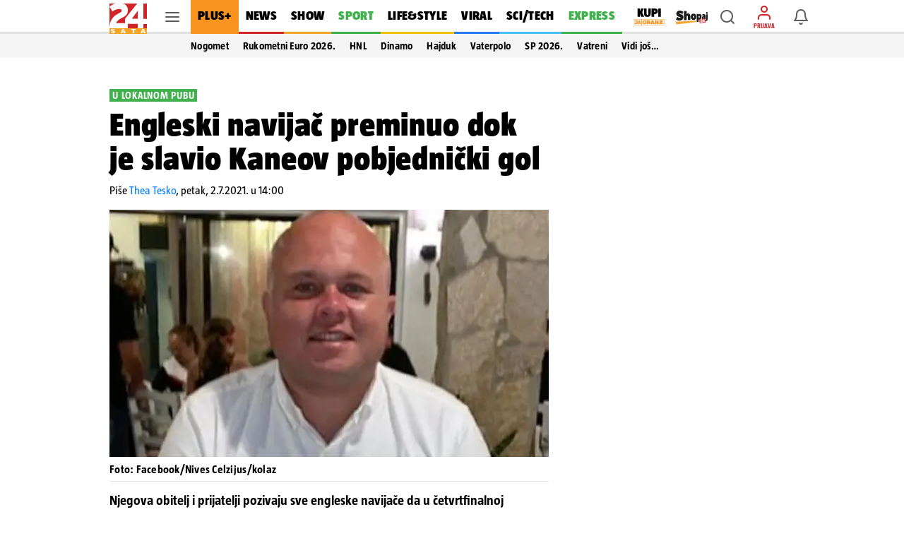

--- FILE ---
content_type: text/html
request_url: https://swcs.24sata.rocks//2025_hosted_creatives/01/lesnina/week26/index.html
body_size: 2128
content:
<!DOCTYPE html>
<html lang="hr">
  <head>
    <meta charset="UTF-8" />
    <meta name="viewport" content="width=device-width, initial-scale=1.0" />
    <title>Lesnina</title>
    <link rel="preconnect" href="https://fonts.googleapis.com" />
    <link rel="preconnect" href="https://fonts.gstatic.com" crossorigin />
    <link
      href="https://fonts.googleapis.com/css2?family=Montserrat:ital,wght@0,100..900;1,100..900&family=Roboto:ital,wght@0,100;0,300;0,400;0,500;0,700;0,900;1,100;1,300;1,400;1,500;1,700;1,900&display=swap"
      rel="stylesheet"
    />
    <link
      rel="stylesheet"
      href="https://cdn.jsdelivr.net/npm/swiper@11/swiper-bundle.min.css"
    />

    <link rel="stylesheet" href="style.css?v=02012025">
  </head>
  <body>
    <div class="widget">
      <div class="header">
        <div class="logohead"><img src="img/lesnina_logo.svg" alt="" class="logo" /> <p>XXXL prilika!</p></div>
        <div class="strelice">
            <div class="swiper-button-next">
                <img src="img/lijeva.svg" alt="">
            </div>
    <div class="swiper-button-prev">
        <img src="img/desna.svg" alt="">
    </div>
        </div>
      </div>
      <div class="widgetbody">
        <div class="swiper mySwiper">
          <div class="swiper-wrapper">

            <div class="swiper-slide">
            <a class="product" href="https://www.xxxlesnina.hr/p/cantus-relaks-fotelja-metal-plastika-tekstil-siva-002674004101?utm_source=24sata-hr&utm_medium=dirbuy_display&utm_campaign=so-m016a&utm_content=xxxlesnina-hr_cv_display_topproizvodi&utm_term=relaks+fotelja+cx810206" target="_blank">
              <img src="img/1_RELAKS FOTELJA CX810206.jpg" alt="" class="productimg">
              <p class="prodman">25%</p>
              <p class="prodtitle">RELAKS FOTELJA CX810206</p>
              <p class="prodtags"></p>
              <p class="prodoldprice">€ 399,99</p>
              <p class="prodprice">€ 299,00</p>
          </a>
        </div>

          <div class="swiper-slide">
              <a class="product" href="https://www.xxxlesnina.hr/s/?s=08120063&utm_source=24sata-hr&utm_medium=dirbuy_display&utm_campaign=so-m016a&utm_content=xxxlesnina-hr_cv_display_topproizvodi&utm_term=kutna+garnitura+monson" target="_blank">
                  <img src="img/2_KUTNA GARNITURA MONSON XXXL izbor boja.jpg" alt="" class="productimg">
                  <p class="prodman">25%</p>
                  <p class="prodtitle">KUTNA GARNITURA MONSON XXXL izbor boja</p>
                  <p class="prodtags"></p>
                  <p class="prodoldprice">€ 999,00</p>
                  <p class="prodprice">€ 749,00</p>
              </a>
          </div>

        <div class="swiper-slide">
          <a class="product" href="https://www.xxxlesnina.hr/p/xora-trosjed-tekstil-siva-crna-001524000902?utm_source=24sata-hr&utm_medium=dirbuy_display&utm_campaign=so-m016a&utm_content=xxxlesnina-hr_cv_display_topproizvodi&utm_term=trosjed+kaya+lux" target="_blank">
              <img src="img/3_TROSJED KAYA LUX.jpg" alt="" class="productimg">
              <p class="prodman">27%</p>
              <p class="prodtitle">TROSJED KAYA LUX</p>
              <p class="prodtags"></p>
              <p class="prodoldprice">€ 549,00</p>
              <p class="prodprice">€ 399,00</p>
          </a>
      </div>

          <div class="swiper-slide">
        <a class="product" href="https://www.xxxlesnina.hr/p/ti-me-regal-za-dnevni-boravak-kasmir-000887059001?utm_source=24sata-hr&utm_medium=dirbuy_display&utm_campaign=so-m016a&utm_content=xxxlesnina-hr_cv_display_topproizvodi&utm_term=regal+za+dnevni+boravak+alex" target="_blank">
            <img src="img/4_REGAL ZA DNEVNI BORAVAK ALEX.jpg" alt="" class="productimg">
            <p class="prodman">26%</p>
            <p class="prodtitle">REGAL ZA DNEVNI BORAVAK ALEX</p>
            <p class="prodtags"></p>
            <p class="prodoldprice">€ 469,00</p>
            <p class="prodprice">€ 349,00</p>
        </a>
      </div>

            <div class="swiper-slide">
             <a class="product" href="https://www.xxxlesnina.hr/p/hom-in-box-krevet-svijetlo-siva-001933005601?utm_source=24sata-hr&utm_medium=dirbuy_display&utm_campaign=so-m016a&utm_content=xxxlesnina-hr_cv_display_topproizvodi&utm_term=box+krevet+tilia+180x200+cm" target="_blank">
                <img src="img/5_BOX KREVET TILIA 180x200 cm.jpg" alt="" class="productimg">
                <p class="prodman">31%</p>
                <p class="prodtitle">BOX KREVET TILIA 180x200 cm</p>
                <p class="prodtags"></p>
                <p class="prodoldprice">€ 1.299,00</p>
                <p class="prodprice">€ 899,00</p>
              </a>
            </div>

        <div class="swiper-slide">
          <a class="product" href="https://www.xxxlesnina.hr/p/home24-ormar-s-kliznim-vratima-boje-hrasta-svijetlo-siva-001868000101?utm_source=24sata-hr&utm_medium=dirbuy_display&utm_campaign=so-m016a&utm_content=xxxlesnina-hr_cv_display_topproizvodi&utm_term=ormar+s+kliznim+vratima+finnian" target="_blank">
              <img src="img/6_ORMAR S KLIZNIM VRATIMA FINNIAN.jpg" alt="" class="productimg">
              <p class="prodman">42%</p>
              <p class="prodtitle">ORMAR S KLIZNIM VRATIMA FINNIAN</p>
              <p class="prodtags"></p>
              <p class="prodoldprice">€ 1.199,00</p>
              <p class="prodprice">€ 699,00</p>
          </a>
       </div>

        <div class="swiper-slide">
              <a class="product" href="https://www.xxxlesnina.hr/p/boxxx-soba-za-mlade-bijela-hrast-sonoma-000586004206?utm_source=24sata-hr&utm_medium=dirbuy_display&utm_campaign=so-m016a&utm_content=xxxlesnina-hr_cv_display_topproizvodi&utm_term=soba+za+mlade+luna+1" target="_blank">
                  <img src="img/7_SOBA ZA MLADE LUNA 1.jpg" alt="" class="productimg">
                  <p class="prodman">29%</p>
                  <p class="prodtitle">SOBA ZA MLADE LUNA 1</p>
                  <p class="prodtags"></p>
                  <p class="prodoldprice">€ 699,00</p>
                  <p class="prodprice">€ 499,00</p>
              </a>
          </div>
           
            <div class="swiper-slide">
              <a class="product" href="https://www.xxxlesnina.hr/s/?s=18360005&utm_source=24sata-hr&utm_medium=dirbuy_display&utm_campaign=so-m016a&utm_content=xxxlesnina-hr_cv_display_topproizvodi&utm_term=stolica+jannek" target="_blank">
                  <img src="img/8_STOLICA JANNEK.jpg" alt="" class="productimg">
                  <p class="prodman">36%</p>
                  <p class="prodtitle">STOLICA JANNEK</p>
                  <p class="prodtags"></p>
                  <p class="prodoldprice">€ 24,90</p>
                  <p class="prodprice">€ 15,99</p>
              </a>
            </div>

            <div class="swiper-slide">
              <a class="product" href="https://www.xxxlesnina.hr/s/?s=16340133&utm_source=24sata-hr&utm_medium=dirbuy_display&utm_campaign=so-m016a&utm_content=xxxlesnina-hr_cv_display_topproizvodi&utm_term=stolica+curty" target="_blank">
                  <img src="img/9_STOLICA CURTY.jpg" alt="" class="productimg">
                  <p class="prodman">39%</p>
                  <p class="prodtitle">STOLICA CURTY</p>
                  <p class="prodtags"></p>
                  <p class="prodoldprice">€ 49,00</p>
                  <p class="prodprice">€ 29,99</p>
              </a>
          </div>

          <div class="swiper-slide">
            <a class="product" href="https://www.xxxlesnina.hr/p/novel-stol-za-blagovaonicu-siva-metal-keramika-001634013401?utm_source=24sata-hr&utm_medium=dirbuy_display&utm_campaign=so-m016a&utm_content=xxxlesnina-hr_cv_display_topproizvodi&utm_term=stol+za+blagovaonicu+milano" target="_blank">
                <img src="img/10_STOL ZA BLAGOVAONICU MILANO.jpg" alt="" class="productimg">
                <p class="prodman">40%</p>
                <p class="prodtitle">STOL ZA BLAGOVAONICU MILANO</p>
                <p class="prodtags"></p>
                <p class="prodoldprice">€ 249,00</p>
                <p class="prodprice">€ 149,00</p>
            </a>
        </div>

        <div class="swiper-slide">
            <a class="product" href="https://www.xxxlesnina.hr/p/xora-komoda-119-9-82-34-7-cm-antracit-hrast-artisan-000003010302?utm_source=24sata-hr&utm_medium=dirbuy_display&utm_campaign=so-m016a&utm_content=xxxlesnina-hr_cv_display_topproizvodi&utm_term=komoda+lucky" target="_blank">
                <img src="img/11_KOMODA LUCKY.jpg" alt="" class="productimg">
                <p class="prodman">37%</p>
                <p class="prodtitle">KOMODA LUCKY</p>
                <p class="prodtags"></p>
                <p class="prodoldprice">€ 119,00</p>
                <p class="prodprice">€ 75,00</p>
            </a>
        </div>

        <div class="swiper-slide">
          <a class="product" href="https://www.xxxlesnina.hr/p/xora-polica-zidna-bijela-drvni-materijal-002798014419?utm_source=24sata-hr&utm_medium=dirbuy_display&utm_campaign=so-m016a&utm_content=xxxlesnina-hr_cv_display_topproizvodi&utm_term=zidna+polica+zack+110x25+cm" target="_blank">
              <img src="img/12_ZIDNA POLICA ZACK 110x25 cm.jpg" alt="" class="productimg">
              <p class="prodman">41%</p>
              <p class="prodtitle">ZIDNA POLICA ZACK 110x25 cm</p>
              <p class="prodtags"></p>
              <p class="prodoldprice">€ 16,90</p>
              <p class="prodprice">€ 9,99</p>
          </a>
      </div>

        </div>
      </div>
    </div>
    <script src="https://cdn.jsdelivr.net/npm/swiper@11/swiper-bundle.min.js"></script>

    <script src="app.js?v=02012025"></script>
  </body>
</html>


--- FILE ---
content_type: text/css
request_url: https://www.24sata.hr/static/style/navigation_drawer.css?bust=8d38e3f5
body_size: 2099
content:
.navigation_drawer{position:relative;width:100% !important;max-width:414px;margin:0 auto;padding:0;height:100vh}@media screen and (max-width:1023px){.navigation_drawer{box-shadow:0 0 8px 0 rgba(0,0,0,0.1)}}.navigation_drawer::before{content:"";position:absolute;top:48px;right:0;left:0;z-index:0;display:block;height:calc(100% - 48px);background-color:#fafafa}@media only screen and (min-device-width:375px) and (max-device-height:812px) and (-webkit-device-pixel-ratio:3){.navigation_drawer{padding:0 0 34px 0}
}@media only screen and (min-device-width:414px) and (max-device-height:896px) and (-webkit-device-pixel-ratio:2){.navigation_drawer{padding:0 0 34px 0}}@media only screen and (min-device-width:375px) and (max-device-height:812px) and (-webkit-device-pixel-ratio:3){.navigation_drawer{padding:0 0 34px 0}}@media only screen and (min-device-width:414px) and (max-device-height:896px) and (-webkit-device-pixel-ratio:3){.navigation_drawer{padding:0 0 34px 0}}@media screen and (min-width:1024px){.navigation_drawer__main,.navigation_drawer__secondary,.navigation_drawer__info{width:calc(100% + 20px);margin-left:-20px}
}@media screen and (min-width:1024px){.navigation_drawer__info{margin-bottom:8px}}.navigation_drawer__secondary{margin-top:7px}.navigation_drawer__item{position:relative;display:flex;flex-direction:column;box-sizing:border-box;box-shadow:inset 0 -1px 0 0 rgba(0,0,0,0.12);font-size:1.014375rem;background-color:#fff}.navigation_drawer__main .navigation_drawer__item:first-of-type{box-shadow:inset 0 -1px 0 0 rgba(0,0,0,0.12)}.navigation_drawer__item:first-of-type{box-shadow:inset 0 -1px 0 0 rgba(0,0,0,0.12),inset 0 1px 0 0 rgba(0,0,0,0.12)}
@media screen and (min-width:1024px){.navigation_drawer__item{padding:0 0 0 20px}}.navigation_drawer__link{display:block;flex-grow:1;flex-shrink:1;padding:15px 0 15px 16px;font-size:1.014375rem;line-height:1rem;color:#000;letter-spacing:.01625rem}.navigation_drawer__main .navigation_drawer__link{font:normal 400 100% "TazBlack",sans-serif}@media screen and (min-width:1024px){.navigation_drawer__main .navigation_drawer__link{text-transform:uppercase}}.navigation_drawer__info .navigation_drawer__link{font:normal 400 100% "TazRegular",sans-serif}
.navigation_drawer__secondary .navigation_drawer__link{font:normal 400 100% "TazBold",sans-serif}.navigation_drawer__link--shopaj img,.navigation_drawer__link--shopaj24 img{display:block;max-height:18px;width:40.5px}.navigation_drawer__link--plus{background-color:#f7931e}.navigation_drawer__link--plus span{text-transform:uppercase;color:#000}.navigation_drawer__link--plus span:hover{color:hsl(0,0%,21%)}.navigation_drawer__top{display:flex}.navigation_drawer__trigger_subnav{display:flex;width:48px;height:48px;box-shadow:inset 1px 0 0 #e6e6e6;font-size:1.5rem;color:rgba(0,0,0,0.64)}
@media screen and (min-width:1024px){.navigation_drawer__trigger_subnav{display:flex;flex-basis:48px;flex-grow:0;flex-shrink:0;align-items:center;justify-content:center;cursor:pointer}}.navigation_drawer__trigger_subnav .icon_wrap{display:flex;flex-grow:1;flex-shrink:1;flex-basis:100%;height:100%;justify-content:center;align-items:center}.navigation_drawer__trigger_subnav .icon_wrap .icon{transition:ease .2s all}.navigation_drawer__trigger_subnav .icon-chevron-down,.navigation_drawer__trigger_subnav .icon-chevron-right{color:#007fff}
.navigation_drawer__item.is-active .navigation_drawer__trigger_subnav .icon-chevron-down{transform:rotate(180deg)}.navigation_drawer__extra{display:block;box-sizing:border-box;padding:20px 16px;background:#fff}.navigation_drawer__extra .btn{font:normal 400 100% "LabGrotesqueBold",sans-serif;font-size:.875rem;line-height:2.5rem}.navigation_drawer__extra_text{position:relative;display:block;margin-bottom:12px;font:normal 400 100% "LabGrotesque",sans-serif;font-size:1.0625rem;line-height:1.625rem;color:#000}
@media screen and (min-width:1024px){.navigation_drawer__extra_text{font-size:.875rem;line-height:1.25rem}}.navigation_drawer__external_link{position:relative;z-index:1;display:flex;align-items:center;padding:16px;column-gap:.75rem;border-bottom:1px solid rgba(0,0,0,0.12);background:#fff}.navigation_drawer__external_link .casino_warning{line-height:1.17;letter-spacing:.22px;font-family:TazRegular;font-size:.75rem;color:rgba(0,0,0,0.64)}.navigation_drawer__external_link .casino_warning .casino_age{font-family:TazBold}
@media screen and (min-width:1024px){.navigation_drawer__external_link .casino_warning{max-width:131px}}.navigation_drawer__external_img{display:block;height:15px}.navigation_drawer__plus{position:relative;z-index:1;display:flex;align-items:flex-start;align-items:center;padding:10px 14px;border-top:1px solid rgba(0,0,0,0.12);border-bottom:1px solid rgba(0,0,0,0.12);margin:7px 0;background:#fff}.navigation_drawer__plus_header{display:flex;align-items:center;justify-content:center;padding:0 12px 0 0}
.navigation_drawer__plus_logo{flex-shrink:0;height:auto;width:82px}.navigation_drawer__plus_text{flex-shrink:0;font:normal 400 100% "TazBlack",sans-serif;font-size:1rem;line-height:1rem;letter-spacing:.018125rem;color:#000}@media screen and (min-width:1024px){.navigation_drawer__plus{padding:10px 16px 10px 24px}}.navigation__drawer{display:none;position:fixed;top:0;bottom:0;left:0;z-index:10000;width:0;box-shadow:none !important;background-color:#f5f5f5;transition:all 377ms cubic-bezier(0.56,0.1,0.42,1.31);visibility:hidden;display:flex;flex-direction:column;overflow:auto}
.navigation__drawer.is-active{width:100%;background-color:transparent;visibility:visible}@media screen and (min-width:1024px){.navigation__drawer.is-active{width:240px;background-color:#f5f5f5}.navigation__drawer.is-active .icon-chevron-right{transform:unset}}@media screen and (min-width:1024px){.navigation__drawer{position:relative;overflow:hidden;max-height:calc(100vh - 50px)}.navigation__drawer.has-subnavigation{max-height:calc(100vh - 50px - 34px)}}@media screen and (min-width:1024px){.navigation__drawer{box-shadow:0 3px 5px -1px rgba(0,0,0,0.2),0 1px 18px 0 rgba(0,0,0,0.12),0 6px 10px 0 rgba(0,0,0,0.14) !important}
}.navigation__drawer_header{width:calc(100% + 20px);margin-left:-20px;font-size:0;line-height:0;text-align:right;background-color:#fff;max-width:100%;margin:auto;box-shadow:inset 0 -1px 0 0 rgba(0,0,0,0.12)}@media screen and (min-width:414px){.navigation__drawer_header{max-width:414px}}@media screen and (min-width:1024px){.navigation__drawer_header{margin-left:-20px;max-width:unset;background-color:#f5f5f5}}.navigation__drawer_header .icon{font-size:1.5rem;line-height:1.5rem}.navigation__drawer_close{position:relative;display:block;height:48px;padding:12px;color:rgba(0,0,0,0.64)}
@media screen and (min-width:1680px){.navigation__drawer_close{height:56px}}.navigation__drawer_close .icon_wrap{position:absolute;top:0;right:0;display:flex;width:48px;height:46px;justify-content:center;align-items:center;background-color:#fff}@media screen and (min-width:1024px){.navigation__drawer_close .icon_wrap{background-color:unset}}@media screen and (min-width:1680px){.navigation__drawer_close .icon_wrap{top:4px}}@media screen and (min-width:1024px){.navigation__drawer_close .icon:hover{cursor:pointer}
}.navigation__drawer__item{display:none}.navigation__drawer__item.is-active .icon-chevron-right{transform:rotate(-90deg)}.navigation__drawer.is-active .navigation__drawer__item.is-active .icon-chevron-right .icon-chevron-right{transform:unset}.navigation__drawer .scrollable_wrapper{position:relative;overflow-y:scroll}@media screen and (min-width:1024px){.navigation__drawer .scrollable_wrapper{scrollbar-width:thin}.navigation__drawer .scrollable_wrapper::-webkit-scrollbar{background-color:#fff;width:8px}
.navigation__drawer .scrollable_wrapper::-webkit-scrollbar-track{background-color:#fff}.navigation__drawer .scrollable_wrapper::-webkit-scrollbar-track:hover{background-color:#f5f5f5}.navigation__drawer .scrollable_wrapper::-webkit-scrollbar-thumb{background-color:rgba(0,0,0,0.13);border-radius:16px;border:3px solid #fff}.navigation__drawer .scrollable_wrapper::-webkit-scrollbar-thumb:hover{background-color:rgba(0,0,0,0.23);border:2px solid #f5f5f5}}.navigation__drawer .icon-chevron-right{transform:rotate(90deg)}
.navigation__drawer .btn.is-fluid.btn-ugc{display:block}.drawer_subnav{position:relative;z-index:20}.drawer_subnav__wrap{position:relative;overflow:hidden;background-color:#fafafa;display:none}@media screen and (min-width:1024px){.drawer_subnav__wrap{position:fixed;top:0;bottom:0;left:240px;z-index:199;width:0;height:auto;padding-top:48px;border-left:1px solid #ebebeb;background-color:white}.drawer_subnav__wrap:empty{border-left:0}}@media screen and (min-width:1680px){.drawer_subnav__wrap{padding-top:56px}
}.navigation__drawer.is-active .navigation_drawer__item.is-active .drawer_subnav__wrap{display:block}@media screen and (min-width:1024px){.navigation__drawer.is-active .navigation_drawer__item.is-active .drawer_subnav__wrap{width:170px;overflow:scroll;animation:drawerWidthAnim 377ms cubic-bezier(0.56,0.1,0.42,1.31)}@keyframes drawerWidthAnim{from{width:0}to{width:170px}}.navigation__drawer.is-active .navigation_drawer__item.is-active .drawer_subnav__wrap::before,.navigation__drawer.is-active .navigation_drawer__item.is-active .drawer_subnav__wrap::after{content:" ";position:absolute;top:0;right:0;bottom:0;z-index:10;display:block;width:100%;background-color:white}
.navigation__drawer.is-active .navigation_drawer__item.is-active .drawer_subnav__wrap::after{z-index:5;width:10px;box-shadow:0 3px 5px -1px rgba(0,0,0,0.2),0 1px 18px 0 rgba(0,0,0,0.12),0 6px 10px 0 rgba(0,0,0,0.14)}}.drawer_subnav__link_wrap{display:block;padding:15px 16px 15px;box-shadow:inset 0 -1px 0 0 #e6e6e6}.drawer_subnav__link_wrap:first-of-type{box-shadow:inset 0 -1px 0 0 #e6e6e6,inset 0 1px 0 0 #e6e6e6}@media screen and (min-width:1024px){.drawer_subnav__link_wrap:first-of-type{box-shadow:unset}
}@media screen and (min-width:1024px){.drawer_subnav__link_wrap{box-shadow:unset}.navigation__drawer.is-active .navigation_drawer__item.is-active .drawer_subnav__link_wrap{animation:desktopDrawerItemOpacity 500ms linear}@keyframes desktopDrawerItemOpacity{0%{opacity:0}80%{opacity:0}100%{opacity:1}}}.drawer_subnav__link{display:block;font:normal 400 100% "TazBold",sans-serif;font-size:1.014375rem;line-height:1rem;letter-spacing:.018125rem;color:#000}.drawer_subnav__link:hover{color:inherit}
@media screen and (min-width:1024px){.drawer_subnav__link{line-height:1.125rem}}.navigation_drawer__secondary .drawer_subnav__link{font:normal 400 100% "TazRegular",sans-serif}

--- FILE ---
content_type: application/javascript
request_url: https://www.24sata.hr/static/scripts/navigation/subnavigation.min.js?bust=a820045b
body_size: 680
content:
let siteWrapSelector=".site_wrap",headerMobileNavEl=".header_mobile__nav";function toggleMobileMainMenu(){var e=document.querySelector(siteWrapSelector),t=document.querySelector(headerMobileNavEl),o="Mobile"===window.getPlatform();e&&t&&!t.classList.contains("hidden_on_page")&&t.classList.toggle("hidden",!o)}window.addEventListener("resize",window.debounce(()=>{toggleMobileMainMenu()},300));let prevScrollPosition=window.pageYOffset;window.addEventListener("scroll",()=>{var e=window.pageYOffset,t=window.document.getElementsByTagName("html")[0];t&&276<window.pageYOffset&&t.classList.toggle("has-collapsed-navigation",prevScrollPosition<=e),prevScrollPosition=e},{passive:!0}),document.addEventListener("DOMContentLoaded",()=>{let n=document.querySelector(headerMobileNavEl),s=n.querySelector(".header_mobile__nav_list");document.querySelector(siteWrapSelector);var e="Mobile"===window.getPlatform();if(n&&s){e&&toggleMobileMainMenu();let o=!1,a,i;s.addEventListener("mousedown",e=>{o=!0,a=e.pageX-s.offsetLeft,i=s.scrollLeft},{passive:!0}),s.addEventListener("mouseleave",()=>{o=!1,s.classList.remove("active")}),s.addEventListener("mousemove",e=>{var t;o&&(e.preventDefault(),t=1.1*(e.pageX-s.offsetLeft-a),10<Math.abs(a-e.pageX)&&s.classList.add("active"),s.scrollLeft=i-t)}),s.addEventListener("mouseup",()=>{o=!1,s.classList.remove("active")});var t=s?s.querySelectorAll(".header_mobile__nav_link"):[];t.forEach(e=>{var t,o,a,i,l=e.dataset.linkName;l&&window.location.pathname.includes(l)?(t=e.getBoundingClientRect(),o=n.getBoundingClientRect(),(t.left<o.left||t.right>o.right)&&(a=e.offsetLeft-s.offsetWidth/2+e.offsetWidth/2,i=s.scrollWidth-s.offsetWidth,s.scrollLeft=Math.max(0,Math.min(a,i))),e.classList.toggle("router-link-active")):window.location.pathname.includes("/zabava")&&n.classList.add("hidden")})}});
//# sourceMappingURL=/static/scripts/navigation/subnavigation.js.map

--- FILE ---
content_type: application/javascript
request_url: https://www.24sata.hr/static/scripts/admiral_widget.min.js?bust=20250402
body_size: 471
content:
let isInArticle=document.currentScript.dataset.isInArticle;function iframeWidgetInitialize(e,i){if(window.articleId){var t=window.getSettingsFromApi(i+"_widget_article"),d=window.getSettingsFromApi(i+"_widget_article_exclude_ids");if(!t||"admiral"===i&&d.includes(window.articleId))return void console.warn(`[${i.toUpperCase()} Widget] Not initialized`)}var a,n=e.querySelector("iframe");n&&(a=window.getSettingsFromApi(i+"_widget_url"),n.src="admiral"===i?a||"https://widget.admiral.hr/24sata/?admreferral=24sata&utm_source=24sata&utm_medium=widget&utm_campaign=actual":a,window.iFrameResize({checkOrigin:!1},n),e.style.display="block")}window.prepareWidget=e=>{let i="lesnina"===e?"lesnina":"admiral",t=document.querySelector(`.js_${i}Widget`);t&&(window.apiSettings?iframeWidgetInitialize(t,i):document.addEventListener("BaseDataLoaded",()=>{iframeWidgetInitialize(t,i)}))},"true"===isInArticle?["DOMContentLoaded","PremiumArticleContentLoaded"].forEach(e=>{document.addEventListener(e,window.prepareWidget)}):window.apiSettings?window.prepareWidget():document.addEventListener("FeedInitialized",()=>{window.apiSettings?window.prepareWidget():document.addEventListener("BaseDataLoaded",window.prepareWidget)});
//# sourceMappingURL=/static/scripts/admiral_widget.js.map

--- FILE ---
content_type: image/svg+xml
request_url: https://www.24sata.hr/static/img/reactions/reactions-haha-underlayed.svg
body_size: 1287
content:
<svg xmlns="http://www.w3.org/2000/svg" width="20" height="20" viewBox="0 0 20 20">
    <g fill="none" fill-rule="evenodd">
        <circle cx="10" cy="10" r="10" fill="#FFF"/>
        <circle cx="10" cy="10" r="8" fill="#FFDD67"/>
        <path fill="#664E27" d="M15.245 6.634c.15.089.08.273-.044.291-.718.108-1.48.23-2.202.63 1.072.178 1.934.728 2.4 1.288.106.126-.026.297-.144.254-1.272-.462-2.58-.712-4.226-.543-.129.014-.24-.061-.213-.18.439-1.921 2.91-2.646 4.43-1.74M4.755 6.634c-.15.089-.08.273.044.291.718.108 1.48.23 2.202.63-1.072.178-1.934.728-2.4 1.288-.106.126.026.297.144.254 1.272-.462 2.58-.712 4.226-.543.13.014.24-.061.213-.18-.439-1.921-2.91-2.646-4.43-1.74M14.719 10.65c-.108-.139-.3-.115-.51-.115H5.79c-.21 0-.402-.024-.51.115-1.043 1.33.184 5.217 4.719 5.217s5.762-3.888 4.719-5.217"/>
        <path fill="#4C3526" d="M10.491 12.598c-.154-.004-.392.14-.305.521.044.193.317.426.317.737 0 .633-1.007.633-1.007 0 0-.31.274-.544.318-.737.087-.381-.15-.525-.305-.521-.42.01-1.107.463-1.107 1.227 0 .86.716 1.557 1.598 1.557.882 0 1.597-.697 1.597-1.557 0-.764-.687-1.217-1.106-1.227"/>
        <path fill="#FF717F" d="M7.943 14.977c.595.255 1.28.405 2.057.405.777 0 1.462-.15 2.057-.405-.573-.275-1.256-.443-2.057-.443-.8 0-1.483.168-2.057.443"/>
        <path fill="#FFF" d="M13.988 11.067H6.012c-.547 0-.547 1.066-.014 1.066h8.004c.533 0 .533-1.066-.014-1.066"/>
    </g>
</svg>


--- FILE ---
content_type: application/javascript
request_url: https://www.24sata.hr/static/vendors/videojs/videojs-cust.min.js?bust=20250402
body_size: 2093
content:
const vp = {
    markers: [25, 50, 75],
    playersMarkers: [],
    getPrerollTag: function() {
        return ""
    },
    getMidrollTag: function() {
        return ""
    },
    getArticleSectionSlug: function() {
        let articleSectionSlug = "";
        const $articleContent = $(".article__content");
        if ($articleContent.length > 0) {
            const articleSectionData = $articleContent.data("section-slug"),
                articleSubsectionData = $articleContent.data("subsection-slug"),
                articleID = $articleContent.data("article-id");
            let articleKeywords = $articleContent.data("keywords");
            "" !== articleSectionData && (articleSectionSlug = `&cust_params=section%3D${articleSectionData}`), "" !== articleSubsectionData && (articleSectionSlug += `%26sub_sec%3D${articleSubsectionData}`), "" !== articleID && (articleSectionSlug += `%26articleID%3D${articleID}`), "" !== articleKeywords && (articleKeywords = encodeURIComponent(articleKeywords), articleSectionSlug += `%26tag24%3D${articleKeywords}`)
        }
        return articleSectionSlug
    },
    initGlobals: function() {
        const bodyElement = $("body");
        vp.HOLAEnabled = "enabled" === bodyElement.data("hola"), vp.disablePrerol = bodyElement.data("bodyextrainfo") && bodyElement.data("bodyextrainfo").includes("no_preroll")
    },
    eventToGA: function(thisObject, eventType) {
        let eventName;
        eventName = thisObject.currentSrc() ? thisObject.currentSrc() : "not set", "dataLayer" in window && dataLayer.push({
            event: "video",
            eventCategory: "Video",
            eventAction: eventType,
            eventLabel: eventName
        })
    },
    findObjectIndexById: function(haystack, key, needle) {
        for (let i = 0; i < haystack.length; i++)
            if (haystack[i][key] === needle) return i;
        return null
    },
    trackProgress: function(player) {
        player.on("timeupdate", (function(e) {
            const percentPlayed = Math.floor(100 * player.currentTime() / player.duration()),
                playerMarkerID = player.id_,
                playerMarkerIndex = vp.findObjectIndexById(vp.playersMarkers, "id", playerMarkerID);
            vp.markers.includes(percentPlayed) && !vp.playersMarkers[playerMarkerIndex].markers.includes(percentPlayed) && (vp.playersMarkers[playerMarkerIndex].markers.push(percentPlayed), vp.eventToGA(this, `${percentPlayed}`))
        }))
    },
    applyVideoAnalytics: function(player) {
        vp.playersMarkers.push({
            id: player.id_,
            markers: [],
            played: !1,
            paused: !1
        }), player.on("play", (function(e) {
            const playerMarkerIndex = vp.findObjectIndexById(vp.playersMarkers, "id", player.id_);
            vp.playersMarkers[playerMarkerIndex].played || (vp.playersMarkers[playerMarkerIndex].played = !0, vp.eventToGA(this, "Played video"))
        })), player.on("pause", (function(e) {
            const remainingTime = player.remainingTime(),
                playerMarkerIndex = vp.findObjectIndexById(vp.playersMarkers, "id", player.id_);
            vp.playersMarkers[playerMarkerIndex].paused || (vp.playersMarkers[playerMarkerIndex].paused = !0, 0 !== remainingTime && vp.eventToGA(this, "Paused video"))
        })), player.on("ended", (function(e) {
            vp.eventToGA(this, "100%")
        })), player.on("error", (function(e) {
            vp.eventToGA(this, "Video error")
        })), player.on("adsready", () => {
            vp.bannersEnabled = !0
        }), !0 === vp.bannersEnabled ? player.ima.addEventListener(google.ima.AdEvent.Type.COMPLETE, () => {
            vp.trackProgress(player)
        }) : vp.trackProgress(player)
    },
    initalizeVideoPlayer: function(el) {
        const autoplayMode = !(!window.VIDEOJS_CONSTS.autoPlayEnabled || !el.hasAttribute("vjs-autoplay")) && "any",
            isMuted = el.hasAttribute("vjs-muted");
        isMuted && $(el).addClass("vjs-muted");
        const player = videojs(el, {
            responsive: !0,
            autoplay: !1,
            muted: isMuted,
            controls: !0,
            language: "hr"
        }, (function() {
            const player = this,
                shareOptions = {
                    socials: ["fbFeed", "fbButton", "messenger", "tw", "gp", "mail", "linkedin", "whatsapp", "viber"],
                    url: "https://m.24sata.hr/news/objavili-snimke-uhicenja-bande-planirali-su-likvidaciju-cabraje-618095",
                    title: "Naslov",
                    image: "https://m.24sata.hr/media/img/dc/a1/654dee36f5aae6797a70.png",
                    fbAppId: "",
                    redirectUri: "",
                    disableEmbed: !0
                };
            vp.applyVideoAnalytics(player), el.hasAttribute("vjs-share") && player.share(shareOptions)
        }));
        if (window.vjs_browserFeatures.cross_frame && void 0 !== window.google && !vp.disablePrerol && el.hasAttribute("vjs-ad")) {
            let prerollAdTag = vp.getPrerollTag() || el.getAttribute("vjs-ima-preroll-ad-tag"),
                midrollAdTag = vp.getMidrollTag() || el.getAttribute("vjs-ima-midroll-ad-tag");
            const hasAPreroll = window.VIDEOJS_CONSTS.preRollEnabled && null != prerollAdTag && void 0 !== prerollAdTag && prerollAdTag.length >= 2,
                hasAMidroll = window.VIDEOJS_CONSTS.midRollEnabled && null != midrollAdTag && void 0 !== midrollAdTag && midrollAdTag.length >= 2;
            if (hasAPreroll || (prerollAdTag = null), hasAMidroll || (midrollAdTag = null), player.prerollAdTag_ = prerollAdTag, player.midrollAdTag_ = midrollAdTag, hasAPreroll || hasAMidroll) {
                const imaOptions = {
                    id: "content_video",
                    autoPlayAdBreaks: hasAPreroll,
                    adLabel: "Oglas",
                    adLabelNofN: "od",
                    adTagUrl: hasAPreroll ? prerollAdTag : midrollAdTag,
                    locale: "hr",
                    adsManagerLoadedCallback: function() {
                        const that = this;
                        that.trigger({
                            type: "admanagerloaded",
                            bubbles: !0
                        }), that.ima.setAdBreakReadyListener(() => {
                            that.trigger({
                                type: "adeventready",
                                bubbles: !0
                            })
                        }), that.ima.addEventListener(google.ima.AdEvent.Type.LOADED, () => {
                            that.trigger({
                                type: "adeventloaded",
                                bubbles: !0
                            })
                        }), that.ima.addEventListener(google.ima.AdEvent.Type.PAUSED, () => {
                            that.trigger({
                                type: "adeventpaused",
                                bubbles: !0
                            })
                        }), that.ima.addEventListener(google.ima.AdEvent.Type.RESUMED, () => {
                            that.trigger({
                                type: "adeventresumed",
                                bubbles: !0
                            })
                        }), that.ima.addEventListener(google.ima.AdEvent.Type.STARTED, () => {
                            that.trigger({
                                type: "adeventstarted",
                                bubbles: !0
                            })
                        }), that.ima.addEventListener(google.ima.AdEvent.Type.CONTENT_RESUME_REQUESTED, () => {
                            that.trigger({
                                type: "adeventended",
                                bubbles: !0
                            })
                        }), that.ima.addEventListener(google.ima.AdEvent.Type.LOG, () => {})
                    }.bind(player)
                };
                player.ima(imaOptions)
            } else console.error("When using vjs-ad you also need to define vjs-ima-preroll-ad-tag or vjs-ima-midroll-ad-tag")
        }
        videojs.playerCenter.addPlayer(el.parentElement, player, autoplayMode)
    },
    initalizeAllVideoPlayers: function() {
        const vids = document.querySelectorAll("video-js");
        for (let i = 0; i < vids.length; i++) vp.initalizeVideoPlayer(vids[i])
    }
};
window.addEventListener("load", () => {}), window.vp = vp;
